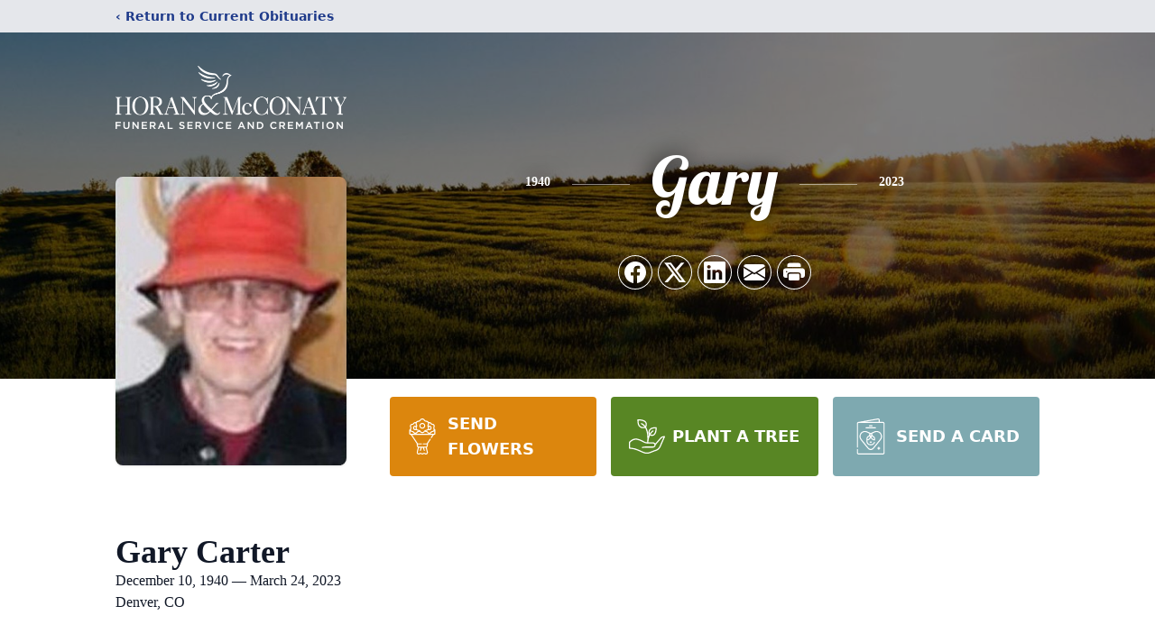

--- FILE ---
content_type: text/html; charset=utf-8
request_url: https://www.google.com/recaptcha/enterprise/anchor?ar=1&k=6LcEgLMmAAAAAMAkXPqVe-Timoi_wEo0rhKFfpzf&co=aHR0cHM6Ly93d3cuaG9yYW5jYXJlcy5jb206NDQz&hl=en&type=image&v=N67nZn4AqZkNcbeMu4prBgzg&theme=light&size=invisible&badge=bottomright&anchor-ms=20000&execute-ms=30000&cb=w1oycrrc4nlp
body_size: 48660
content:
<!DOCTYPE HTML><html dir="ltr" lang="en"><head><meta http-equiv="Content-Type" content="text/html; charset=UTF-8">
<meta http-equiv="X-UA-Compatible" content="IE=edge">
<title>reCAPTCHA</title>
<style type="text/css">
/* cyrillic-ext */
@font-face {
  font-family: 'Roboto';
  font-style: normal;
  font-weight: 400;
  font-stretch: 100%;
  src: url(//fonts.gstatic.com/s/roboto/v48/KFO7CnqEu92Fr1ME7kSn66aGLdTylUAMa3GUBHMdazTgWw.woff2) format('woff2');
  unicode-range: U+0460-052F, U+1C80-1C8A, U+20B4, U+2DE0-2DFF, U+A640-A69F, U+FE2E-FE2F;
}
/* cyrillic */
@font-face {
  font-family: 'Roboto';
  font-style: normal;
  font-weight: 400;
  font-stretch: 100%;
  src: url(//fonts.gstatic.com/s/roboto/v48/KFO7CnqEu92Fr1ME7kSn66aGLdTylUAMa3iUBHMdazTgWw.woff2) format('woff2');
  unicode-range: U+0301, U+0400-045F, U+0490-0491, U+04B0-04B1, U+2116;
}
/* greek-ext */
@font-face {
  font-family: 'Roboto';
  font-style: normal;
  font-weight: 400;
  font-stretch: 100%;
  src: url(//fonts.gstatic.com/s/roboto/v48/KFO7CnqEu92Fr1ME7kSn66aGLdTylUAMa3CUBHMdazTgWw.woff2) format('woff2');
  unicode-range: U+1F00-1FFF;
}
/* greek */
@font-face {
  font-family: 'Roboto';
  font-style: normal;
  font-weight: 400;
  font-stretch: 100%;
  src: url(//fonts.gstatic.com/s/roboto/v48/KFO7CnqEu92Fr1ME7kSn66aGLdTylUAMa3-UBHMdazTgWw.woff2) format('woff2');
  unicode-range: U+0370-0377, U+037A-037F, U+0384-038A, U+038C, U+038E-03A1, U+03A3-03FF;
}
/* math */
@font-face {
  font-family: 'Roboto';
  font-style: normal;
  font-weight: 400;
  font-stretch: 100%;
  src: url(//fonts.gstatic.com/s/roboto/v48/KFO7CnqEu92Fr1ME7kSn66aGLdTylUAMawCUBHMdazTgWw.woff2) format('woff2');
  unicode-range: U+0302-0303, U+0305, U+0307-0308, U+0310, U+0312, U+0315, U+031A, U+0326-0327, U+032C, U+032F-0330, U+0332-0333, U+0338, U+033A, U+0346, U+034D, U+0391-03A1, U+03A3-03A9, U+03B1-03C9, U+03D1, U+03D5-03D6, U+03F0-03F1, U+03F4-03F5, U+2016-2017, U+2034-2038, U+203C, U+2040, U+2043, U+2047, U+2050, U+2057, U+205F, U+2070-2071, U+2074-208E, U+2090-209C, U+20D0-20DC, U+20E1, U+20E5-20EF, U+2100-2112, U+2114-2115, U+2117-2121, U+2123-214F, U+2190, U+2192, U+2194-21AE, U+21B0-21E5, U+21F1-21F2, U+21F4-2211, U+2213-2214, U+2216-22FF, U+2308-230B, U+2310, U+2319, U+231C-2321, U+2336-237A, U+237C, U+2395, U+239B-23B7, U+23D0, U+23DC-23E1, U+2474-2475, U+25AF, U+25B3, U+25B7, U+25BD, U+25C1, U+25CA, U+25CC, U+25FB, U+266D-266F, U+27C0-27FF, U+2900-2AFF, U+2B0E-2B11, U+2B30-2B4C, U+2BFE, U+3030, U+FF5B, U+FF5D, U+1D400-1D7FF, U+1EE00-1EEFF;
}
/* symbols */
@font-face {
  font-family: 'Roboto';
  font-style: normal;
  font-weight: 400;
  font-stretch: 100%;
  src: url(//fonts.gstatic.com/s/roboto/v48/KFO7CnqEu92Fr1ME7kSn66aGLdTylUAMaxKUBHMdazTgWw.woff2) format('woff2');
  unicode-range: U+0001-000C, U+000E-001F, U+007F-009F, U+20DD-20E0, U+20E2-20E4, U+2150-218F, U+2190, U+2192, U+2194-2199, U+21AF, U+21E6-21F0, U+21F3, U+2218-2219, U+2299, U+22C4-22C6, U+2300-243F, U+2440-244A, U+2460-24FF, U+25A0-27BF, U+2800-28FF, U+2921-2922, U+2981, U+29BF, U+29EB, U+2B00-2BFF, U+4DC0-4DFF, U+FFF9-FFFB, U+10140-1018E, U+10190-1019C, U+101A0, U+101D0-101FD, U+102E0-102FB, U+10E60-10E7E, U+1D2C0-1D2D3, U+1D2E0-1D37F, U+1F000-1F0FF, U+1F100-1F1AD, U+1F1E6-1F1FF, U+1F30D-1F30F, U+1F315, U+1F31C, U+1F31E, U+1F320-1F32C, U+1F336, U+1F378, U+1F37D, U+1F382, U+1F393-1F39F, U+1F3A7-1F3A8, U+1F3AC-1F3AF, U+1F3C2, U+1F3C4-1F3C6, U+1F3CA-1F3CE, U+1F3D4-1F3E0, U+1F3ED, U+1F3F1-1F3F3, U+1F3F5-1F3F7, U+1F408, U+1F415, U+1F41F, U+1F426, U+1F43F, U+1F441-1F442, U+1F444, U+1F446-1F449, U+1F44C-1F44E, U+1F453, U+1F46A, U+1F47D, U+1F4A3, U+1F4B0, U+1F4B3, U+1F4B9, U+1F4BB, U+1F4BF, U+1F4C8-1F4CB, U+1F4D6, U+1F4DA, U+1F4DF, U+1F4E3-1F4E6, U+1F4EA-1F4ED, U+1F4F7, U+1F4F9-1F4FB, U+1F4FD-1F4FE, U+1F503, U+1F507-1F50B, U+1F50D, U+1F512-1F513, U+1F53E-1F54A, U+1F54F-1F5FA, U+1F610, U+1F650-1F67F, U+1F687, U+1F68D, U+1F691, U+1F694, U+1F698, U+1F6AD, U+1F6B2, U+1F6B9-1F6BA, U+1F6BC, U+1F6C6-1F6CF, U+1F6D3-1F6D7, U+1F6E0-1F6EA, U+1F6F0-1F6F3, U+1F6F7-1F6FC, U+1F700-1F7FF, U+1F800-1F80B, U+1F810-1F847, U+1F850-1F859, U+1F860-1F887, U+1F890-1F8AD, U+1F8B0-1F8BB, U+1F8C0-1F8C1, U+1F900-1F90B, U+1F93B, U+1F946, U+1F984, U+1F996, U+1F9E9, U+1FA00-1FA6F, U+1FA70-1FA7C, U+1FA80-1FA89, U+1FA8F-1FAC6, U+1FACE-1FADC, U+1FADF-1FAE9, U+1FAF0-1FAF8, U+1FB00-1FBFF;
}
/* vietnamese */
@font-face {
  font-family: 'Roboto';
  font-style: normal;
  font-weight: 400;
  font-stretch: 100%;
  src: url(//fonts.gstatic.com/s/roboto/v48/KFO7CnqEu92Fr1ME7kSn66aGLdTylUAMa3OUBHMdazTgWw.woff2) format('woff2');
  unicode-range: U+0102-0103, U+0110-0111, U+0128-0129, U+0168-0169, U+01A0-01A1, U+01AF-01B0, U+0300-0301, U+0303-0304, U+0308-0309, U+0323, U+0329, U+1EA0-1EF9, U+20AB;
}
/* latin-ext */
@font-face {
  font-family: 'Roboto';
  font-style: normal;
  font-weight: 400;
  font-stretch: 100%;
  src: url(//fonts.gstatic.com/s/roboto/v48/KFO7CnqEu92Fr1ME7kSn66aGLdTylUAMa3KUBHMdazTgWw.woff2) format('woff2');
  unicode-range: U+0100-02BA, U+02BD-02C5, U+02C7-02CC, U+02CE-02D7, U+02DD-02FF, U+0304, U+0308, U+0329, U+1D00-1DBF, U+1E00-1E9F, U+1EF2-1EFF, U+2020, U+20A0-20AB, U+20AD-20C0, U+2113, U+2C60-2C7F, U+A720-A7FF;
}
/* latin */
@font-face {
  font-family: 'Roboto';
  font-style: normal;
  font-weight: 400;
  font-stretch: 100%;
  src: url(//fonts.gstatic.com/s/roboto/v48/KFO7CnqEu92Fr1ME7kSn66aGLdTylUAMa3yUBHMdazQ.woff2) format('woff2');
  unicode-range: U+0000-00FF, U+0131, U+0152-0153, U+02BB-02BC, U+02C6, U+02DA, U+02DC, U+0304, U+0308, U+0329, U+2000-206F, U+20AC, U+2122, U+2191, U+2193, U+2212, U+2215, U+FEFF, U+FFFD;
}
/* cyrillic-ext */
@font-face {
  font-family: 'Roboto';
  font-style: normal;
  font-weight: 500;
  font-stretch: 100%;
  src: url(//fonts.gstatic.com/s/roboto/v48/KFO7CnqEu92Fr1ME7kSn66aGLdTylUAMa3GUBHMdazTgWw.woff2) format('woff2');
  unicode-range: U+0460-052F, U+1C80-1C8A, U+20B4, U+2DE0-2DFF, U+A640-A69F, U+FE2E-FE2F;
}
/* cyrillic */
@font-face {
  font-family: 'Roboto';
  font-style: normal;
  font-weight: 500;
  font-stretch: 100%;
  src: url(//fonts.gstatic.com/s/roboto/v48/KFO7CnqEu92Fr1ME7kSn66aGLdTylUAMa3iUBHMdazTgWw.woff2) format('woff2');
  unicode-range: U+0301, U+0400-045F, U+0490-0491, U+04B0-04B1, U+2116;
}
/* greek-ext */
@font-face {
  font-family: 'Roboto';
  font-style: normal;
  font-weight: 500;
  font-stretch: 100%;
  src: url(//fonts.gstatic.com/s/roboto/v48/KFO7CnqEu92Fr1ME7kSn66aGLdTylUAMa3CUBHMdazTgWw.woff2) format('woff2');
  unicode-range: U+1F00-1FFF;
}
/* greek */
@font-face {
  font-family: 'Roboto';
  font-style: normal;
  font-weight: 500;
  font-stretch: 100%;
  src: url(//fonts.gstatic.com/s/roboto/v48/KFO7CnqEu92Fr1ME7kSn66aGLdTylUAMa3-UBHMdazTgWw.woff2) format('woff2');
  unicode-range: U+0370-0377, U+037A-037F, U+0384-038A, U+038C, U+038E-03A1, U+03A3-03FF;
}
/* math */
@font-face {
  font-family: 'Roboto';
  font-style: normal;
  font-weight: 500;
  font-stretch: 100%;
  src: url(//fonts.gstatic.com/s/roboto/v48/KFO7CnqEu92Fr1ME7kSn66aGLdTylUAMawCUBHMdazTgWw.woff2) format('woff2');
  unicode-range: U+0302-0303, U+0305, U+0307-0308, U+0310, U+0312, U+0315, U+031A, U+0326-0327, U+032C, U+032F-0330, U+0332-0333, U+0338, U+033A, U+0346, U+034D, U+0391-03A1, U+03A3-03A9, U+03B1-03C9, U+03D1, U+03D5-03D6, U+03F0-03F1, U+03F4-03F5, U+2016-2017, U+2034-2038, U+203C, U+2040, U+2043, U+2047, U+2050, U+2057, U+205F, U+2070-2071, U+2074-208E, U+2090-209C, U+20D0-20DC, U+20E1, U+20E5-20EF, U+2100-2112, U+2114-2115, U+2117-2121, U+2123-214F, U+2190, U+2192, U+2194-21AE, U+21B0-21E5, U+21F1-21F2, U+21F4-2211, U+2213-2214, U+2216-22FF, U+2308-230B, U+2310, U+2319, U+231C-2321, U+2336-237A, U+237C, U+2395, U+239B-23B7, U+23D0, U+23DC-23E1, U+2474-2475, U+25AF, U+25B3, U+25B7, U+25BD, U+25C1, U+25CA, U+25CC, U+25FB, U+266D-266F, U+27C0-27FF, U+2900-2AFF, U+2B0E-2B11, U+2B30-2B4C, U+2BFE, U+3030, U+FF5B, U+FF5D, U+1D400-1D7FF, U+1EE00-1EEFF;
}
/* symbols */
@font-face {
  font-family: 'Roboto';
  font-style: normal;
  font-weight: 500;
  font-stretch: 100%;
  src: url(//fonts.gstatic.com/s/roboto/v48/KFO7CnqEu92Fr1ME7kSn66aGLdTylUAMaxKUBHMdazTgWw.woff2) format('woff2');
  unicode-range: U+0001-000C, U+000E-001F, U+007F-009F, U+20DD-20E0, U+20E2-20E4, U+2150-218F, U+2190, U+2192, U+2194-2199, U+21AF, U+21E6-21F0, U+21F3, U+2218-2219, U+2299, U+22C4-22C6, U+2300-243F, U+2440-244A, U+2460-24FF, U+25A0-27BF, U+2800-28FF, U+2921-2922, U+2981, U+29BF, U+29EB, U+2B00-2BFF, U+4DC0-4DFF, U+FFF9-FFFB, U+10140-1018E, U+10190-1019C, U+101A0, U+101D0-101FD, U+102E0-102FB, U+10E60-10E7E, U+1D2C0-1D2D3, U+1D2E0-1D37F, U+1F000-1F0FF, U+1F100-1F1AD, U+1F1E6-1F1FF, U+1F30D-1F30F, U+1F315, U+1F31C, U+1F31E, U+1F320-1F32C, U+1F336, U+1F378, U+1F37D, U+1F382, U+1F393-1F39F, U+1F3A7-1F3A8, U+1F3AC-1F3AF, U+1F3C2, U+1F3C4-1F3C6, U+1F3CA-1F3CE, U+1F3D4-1F3E0, U+1F3ED, U+1F3F1-1F3F3, U+1F3F5-1F3F7, U+1F408, U+1F415, U+1F41F, U+1F426, U+1F43F, U+1F441-1F442, U+1F444, U+1F446-1F449, U+1F44C-1F44E, U+1F453, U+1F46A, U+1F47D, U+1F4A3, U+1F4B0, U+1F4B3, U+1F4B9, U+1F4BB, U+1F4BF, U+1F4C8-1F4CB, U+1F4D6, U+1F4DA, U+1F4DF, U+1F4E3-1F4E6, U+1F4EA-1F4ED, U+1F4F7, U+1F4F9-1F4FB, U+1F4FD-1F4FE, U+1F503, U+1F507-1F50B, U+1F50D, U+1F512-1F513, U+1F53E-1F54A, U+1F54F-1F5FA, U+1F610, U+1F650-1F67F, U+1F687, U+1F68D, U+1F691, U+1F694, U+1F698, U+1F6AD, U+1F6B2, U+1F6B9-1F6BA, U+1F6BC, U+1F6C6-1F6CF, U+1F6D3-1F6D7, U+1F6E0-1F6EA, U+1F6F0-1F6F3, U+1F6F7-1F6FC, U+1F700-1F7FF, U+1F800-1F80B, U+1F810-1F847, U+1F850-1F859, U+1F860-1F887, U+1F890-1F8AD, U+1F8B0-1F8BB, U+1F8C0-1F8C1, U+1F900-1F90B, U+1F93B, U+1F946, U+1F984, U+1F996, U+1F9E9, U+1FA00-1FA6F, U+1FA70-1FA7C, U+1FA80-1FA89, U+1FA8F-1FAC6, U+1FACE-1FADC, U+1FADF-1FAE9, U+1FAF0-1FAF8, U+1FB00-1FBFF;
}
/* vietnamese */
@font-face {
  font-family: 'Roboto';
  font-style: normal;
  font-weight: 500;
  font-stretch: 100%;
  src: url(//fonts.gstatic.com/s/roboto/v48/KFO7CnqEu92Fr1ME7kSn66aGLdTylUAMa3OUBHMdazTgWw.woff2) format('woff2');
  unicode-range: U+0102-0103, U+0110-0111, U+0128-0129, U+0168-0169, U+01A0-01A1, U+01AF-01B0, U+0300-0301, U+0303-0304, U+0308-0309, U+0323, U+0329, U+1EA0-1EF9, U+20AB;
}
/* latin-ext */
@font-face {
  font-family: 'Roboto';
  font-style: normal;
  font-weight: 500;
  font-stretch: 100%;
  src: url(//fonts.gstatic.com/s/roboto/v48/KFO7CnqEu92Fr1ME7kSn66aGLdTylUAMa3KUBHMdazTgWw.woff2) format('woff2');
  unicode-range: U+0100-02BA, U+02BD-02C5, U+02C7-02CC, U+02CE-02D7, U+02DD-02FF, U+0304, U+0308, U+0329, U+1D00-1DBF, U+1E00-1E9F, U+1EF2-1EFF, U+2020, U+20A0-20AB, U+20AD-20C0, U+2113, U+2C60-2C7F, U+A720-A7FF;
}
/* latin */
@font-face {
  font-family: 'Roboto';
  font-style: normal;
  font-weight: 500;
  font-stretch: 100%;
  src: url(//fonts.gstatic.com/s/roboto/v48/KFO7CnqEu92Fr1ME7kSn66aGLdTylUAMa3yUBHMdazQ.woff2) format('woff2');
  unicode-range: U+0000-00FF, U+0131, U+0152-0153, U+02BB-02BC, U+02C6, U+02DA, U+02DC, U+0304, U+0308, U+0329, U+2000-206F, U+20AC, U+2122, U+2191, U+2193, U+2212, U+2215, U+FEFF, U+FFFD;
}
/* cyrillic-ext */
@font-face {
  font-family: 'Roboto';
  font-style: normal;
  font-weight: 900;
  font-stretch: 100%;
  src: url(//fonts.gstatic.com/s/roboto/v48/KFO7CnqEu92Fr1ME7kSn66aGLdTylUAMa3GUBHMdazTgWw.woff2) format('woff2');
  unicode-range: U+0460-052F, U+1C80-1C8A, U+20B4, U+2DE0-2DFF, U+A640-A69F, U+FE2E-FE2F;
}
/* cyrillic */
@font-face {
  font-family: 'Roboto';
  font-style: normal;
  font-weight: 900;
  font-stretch: 100%;
  src: url(//fonts.gstatic.com/s/roboto/v48/KFO7CnqEu92Fr1ME7kSn66aGLdTylUAMa3iUBHMdazTgWw.woff2) format('woff2');
  unicode-range: U+0301, U+0400-045F, U+0490-0491, U+04B0-04B1, U+2116;
}
/* greek-ext */
@font-face {
  font-family: 'Roboto';
  font-style: normal;
  font-weight: 900;
  font-stretch: 100%;
  src: url(//fonts.gstatic.com/s/roboto/v48/KFO7CnqEu92Fr1ME7kSn66aGLdTylUAMa3CUBHMdazTgWw.woff2) format('woff2');
  unicode-range: U+1F00-1FFF;
}
/* greek */
@font-face {
  font-family: 'Roboto';
  font-style: normal;
  font-weight: 900;
  font-stretch: 100%;
  src: url(//fonts.gstatic.com/s/roboto/v48/KFO7CnqEu92Fr1ME7kSn66aGLdTylUAMa3-UBHMdazTgWw.woff2) format('woff2');
  unicode-range: U+0370-0377, U+037A-037F, U+0384-038A, U+038C, U+038E-03A1, U+03A3-03FF;
}
/* math */
@font-face {
  font-family: 'Roboto';
  font-style: normal;
  font-weight: 900;
  font-stretch: 100%;
  src: url(//fonts.gstatic.com/s/roboto/v48/KFO7CnqEu92Fr1ME7kSn66aGLdTylUAMawCUBHMdazTgWw.woff2) format('woff2');
  unicode-range: U+0302-0303, U+0305, U+0307-0308, U+0310, U+0312, U+0315, U+031A, U+0326-0327, U+032C, U+032F-0330, U+0332-0333, U+0338, U+033A, U+0346, U+034D, U+0391-03A1, U+03A3-03A9, U+03B1-03C9, U+03D1, U+03D5-03D6, U+03F0-03F1, U+03F4-03F5, U+2016-2017, U+2034-2038, U+203C, U+2040, U+2043, U+2047, U+2050, U+2057, U+205F, U+2070-2071, U+2074-208E, U+2090-209C, U+20D0-20DC, U+20E1, U+20E5-20EF, U+2100-2112, U+2114-2115, U+2117-2121, U+2123-214F, U+2190, U+2192, U+2194-21AE, U+21B0-21E5, U+21F1-21F2, U+21F4-2211, U+2213-2214, U+2216-22FF, U+2308-230B, U+2310, U+2319, U+231C-2321, U+2336-237A, U+237C, U+2395, U+239B-23B7, U+23D0, U+23DC-23E1, U+2474-2475, U+25AF, U+25B3, U+25B7, U+25BD, U+25C1, U+25CA, U+25CC, U+25FB, U+266D-266F, U+27C0-27FF, U+2900-2AFF, U+2B0E-2B11, U+2B30-2B4C, U+2BFE, U+3030, U+FF5B, U+FF5D, U+1D400-1D7FF, U+1EE00-1EEFF;
}
/* symbols */
@font-face {
  font-family: 'Roboto';
  font-style: normal;
  font-weight: 900;
  font-stretch: 100%;
  src: url(//fonts.gstatic.com/s/roboto/v48/KFO7CnqEu92Fr1ME7kSn66aGLdTylUAMaxKUBHMdazTgWw.woff2) format('woff2');
  unicode-range: U+0001-000C, U+000E-001F, U+007F-009F, U+20DD-20E0, U+20E2-20E4, U+2150-218F, U+2190, U+2192, U+2194-2199, U+21AF, U+21E6-21F0, U+21F3, U+2218-2219, U+2299, U+22C4-22C6, U+2300-243F, U+2440-244A, U+2460-24FF, U+25A0-27BF, U+2800-28FF, U+2921-2922, U+2981, U+29BF, U+29EB, U+2B00-2BFF, U+4DC0-4DFF, U+FFF9-FFFB, U+10140-1018E, U+10190-1019C, U+101A0, U+101D0-101FD, U+102E0-102FB, U+10E60-10E7E, U+1D2C0-1D2D3, U+1D2E0-1D37F, U+1F000-1F0FF, U+1F100-1F1AD, U+1F1E6-1F1FF, U+1F30D-1F30F, U+1F315, U+1F31C, U+1F31E, U+1F320-1F32C, U+1F336, U+1F378, U+1F37D, U+1F382, U+1F393-1F39F, U+1F3A7-1F3A8, U+1F3AC-1F3AF, U+1F3C2, U+1F3C4-1F3C6, U+1F3CA-1F3CE, U+1F3D4-1F3E0, U+1F3ED, U+1F3F1-1F3F3, U+1F3F5-1F3F7, U+1F408, U+1F415, U+1F41F, U+1F426, U+1F43F, U+1F441-1F442, U+1F444, U+1F446-1F449, U+1F44C-1F44E, U+1F453, U+1F46A, U+1F47D, U+1F4A3, U+1F4B0, U+1F4B3, U+1F4B9, U+1F4BB, U+1F4BF, U+1F4C8-1F4CB, U+1F4D6, U+1F4DA, U+1F4DF, U+1F4E3-1F4E6, U+1F4EA-1F4ED, U+1F4F7, U+1F4F9-1F4FB, U+1F4FD-1F4FE, U+1F503, U+1F507-1F50B, U+1F50D, U+1F512-1F513, U+1F53E-1F54A, U+1F54F-1F5FA, U+1F610, U+1F650-1F67F, U+1F687, U+1F68D, U+1F691, U+1F694, U+1F698, U+1F6AD, U+1F6B2, U+1F6B9-1F6BA, U+1F6BC, U+1F6C6-1F6CF, U+1F6D3-1F6D7, U+1F6E0-1F6EA, U+1F6F0-1F6F3, U+1F6F7-1F6FC, U+1F700-1F7FF, U+1F800-1F80B, U+1F810-1F847, U+1F850-1F859, U+1F860-1F887, U+1F890-1F8AD, U+1F8B0-1F8BB, U+1F8C0-1F8C1, U+1F900-1F90B, U+1F93B, U+1F946, U+1F984, U+1F996, U+1F9E9, U+1FA00-1FA6F, U+1FA70-1FA7C, U+1FA80-1FA89, U+1FA8F-1FAC6, U+1FACE-1FADC, U+1FADF-1FAE9, U+1FAF0-1FAF8, U+1FB00-1FBFF;
}
/* vietnamese */
@font-face {
  font-family: 'Roboto';
  font-style: normal;
  font-weight: 900;
  font-stretch: 100%;
  src: url(//fonts.gstatic.com/s/roboto/v48/KFO7CnqEu92Fr1ME7kSn66aGLdTylUAMa3OUBHMdazTgWw.woff2) format('woff2');
  unicode-range: U+0102-0103, U+0110-0111, U+0128-0129, U+0168-0169, U+01A0-01A1, U+01AF-01B0, U+0300-0301, U+0303-0304, U+0308-0309, U+0323, U+0329, U+1EA0-1EF9, U+20AB;
}
/* latin-ext */
@font-face {
  font-family: 'Roboto';
  font-style: normal;
  font-weight: 900;
  font-stretch: 100%;
  src: url(//fonts.gstatic.com/s/roboto/v48/KFO7CnqEu92Fr1ME7kSn66aGLdTylUAMa3KUBHMdazTgWw.woff2) format('woff2');
  unicode-range: U+0100-02BA, U+02BD-02C5, U+02C7-02CC, U+02CE-02D7, U+02DD-02FF, U+0304, U+0308, U+0329, U+1D00-1DBF, U+1E00-1E9F, U+1EF2-1EFF, U+2020, U+20A0-20AB, U+20AD-20C0, U+2113, U+2C60-2C7F, U+A720-A7FF;
}
/* latin */
@font-face {
  font-family: 'Roboto';
  font-style: normal;
  font-weight: 900;
  font-stretch: 100%;
  src: url(//fonts.gstatic.com/s/roboto/v48/KFO7CnqEu92Fr1ME7kSn66aGLdTylUAMa3yUBHMdazQ.woff2) format('woff2');
  unicode-range: U+0000-00FF, U+0131, U+0152-0153, U+02BB-02BC, U+02C6, U+02DA, U+02DC, U+0304, U+0308, U+0329, U+2000-206F, U+20AC, U+2122, U+2191, U+2193, U+2212, U+2215, U+FEFF, U+FFFD;
}

</style>
<link rel="stylesheet" type="text/css" href="https://www.gstatic.com/recaptcha/releases/N67nZn4AqZkNcbeMu4prBgzg/styles__ltr.css">
<script nonce="NVFSlR6E4kEExfT2OahWag" type="text/javascript">window['__recaptcha_api'] = 'https://www.google.com/recaptcha/enterprise/';</script>
<script type="text/javascript" src="https://www.gstatic.com/recaptcha/releases/N67nZn4AqZkNcbeMu4prBgzg/recaptcha__en.js" nonce="NVFSlR6E4kEExfT2OahWag">
      
    </script></head>
<body><div id="rc-anchor-alert" class="rc-anchor-alert"></div>
<input type="hidden" id="recaptcha-token" value="[base64]">
<script type="text/javascript" nonce="NVFSlR6E4kEExfT2OahWag">
      recaptcha.anchor.Main.init("[\x22ainput\x22,[\x22bgdata\x22,\x22\x22,\[base64]/[base64]/[base64]/bmV3IHJbeF0oY1swXSk6RT09Mj9uZXcgclt4XShjWzBdLGNbMV0pOkU9PTM/bmV3IHJbeF0oY1swXSxjWzFdLGNbMl0pOkU9PTQ/[base64]/[base64]/[base64]/[base64]/[base64]/[base64]/[base64]/[base64]\x22,\[base64]\\u003d\x22,\x22w5R7w5fDqcKPwpMBXgXCscKBwowhwqJSwq/CkMKYw5rDimBzazBOw5hFG0AFRCPDhcKKwqt4cnlWc2shwr3CnGrDg3zDlgjCtj/Do8K/QCoFw7LDjh1Uw4zCr8OYAhbDlcOXeMKRwpx3SsK6w7pVOBPDvm7DnUHDsFpXwrl/w6crZcKvw7kfwp91MhV8w7vCtjnDuVsvw6xoeinClcKbRjIJwr48S8OabsOawp3DucK3aV1swrsPwr0oLsOHw5I9GcKVw5tfScK1wo1JVsOIwpwrP8KWF8OXIcKdC8Odf8OWISHCh8KYw79Fwp/[base64]/DslBVIcOVwoZywo/Dsx5RwpNVQcOPUMKlwoXCtcKBwrDCik88wqJ1wp/CkMO6wqDDs37Dk8OtFsK1wqzCrhZSK0cGDgfCusKrwpllw6dwwrE1DsKDPMKmwqrDthXCmyAfw6xbJXHDucKEwo14aEpMI8KVwpszQ8OHQEBJw6ASwot/Gy3CtcOfw5/CucOHHRxUw4PDtcKewpzDqzbDjGTDrEvCocODw7Naw7w0w4zDvwjCjg8pwq8nUhTDiMK7MDTDoMKlOjfCr8OEdsKkSRzDg8KEw6HCjVsTM8O0w4TCsR85w7lhwrjDgAURw5o8bCNofcOEwoNDw5Acw50rA39Rw78+wqZSVGg+B8O0w6TDpkpew4l9fQgcZ1/DvMKjw6FUe8OTJMOPMcORHMK8wrHChz89w4nCkcKkHsKDw6FoGsOjXyN4EENEwqR0wrJ5OsO7J37DnxwFCMOlwq/DmcKrw7I/Dz/Do8OvQ313N8KowoTCsMK3w4rDp8O8wpXDscO8w4HChV5nf8KpwpkFezwFw5zDtB7DrcOVw63DosOra8OawrzCvMK3wqvCjQ5dwrk3f8OawpNmwqJJw4jDrMOxJWHCkVrCujpIwpQxO8ORwpvDncKEY8Orw7bCusKAw752ADXDgMKZwq/CqMOdRnHDuFN4wpjDviMcw4XCln/CtXNHcFV9QMOeB3Y9cWTDmE3CjsOQwq/CjcOyJWPCqWTCligWCgLCncOUw5p1w7JdwpxfwpR6VgjChEDDmMO1YsOQLcKiNz82wrHCmFsxw5jCpG7CqMOodMOlJxTClsO3wq3DuMK0w7g3w5LCgsKRwrfCnUlhwotoLG7Do8K/w7LCncKmajEEMQkNwrQ6U8K1wqFpDcOwwozDiMOSwrLDnMKdw4EYw5rDkMK6w7t0woNowrjCuzgkb8KNSGNPwo7DgcOmwr5Dw7RdwqrCpwRXXMKwIMOqBXQWJUlYD18ZeS/CgRfDpzrCvsKSwroJwp7DoMO8aForRRN1wq9fCcOPwpTDjsObwpZ5Z8K6w7gMXsO2wp4fLsOLClzCssKdWwbCmMOeGGQiMcOrw7RwRAk3dW3DjsOlR3g8GgrCqWcOw7HCgCd7w7TCjTbDkCV8wpnCrMOaKF/[base64]/wo3DtsKLQcKLw4/[base64]/w43DsBpZw5dTw5XDnnBTwqLDtknCnsKIw5nDn8Otwo3Cv8K7UcO1JcKRWMOKw5BDwrdFw4hMw5/CvMOxw60WW8KGTU3CvQzCrzfDn8K1wqLCjXLClcKEcxhQdAvCrBnDtMOePcOkT0XCs8KWFVIAeMOoWXPChsKdMsOTw4NRQUk5w4PDg8KEwpHDmAMJwqrDpsKxNcKXGMOIdRHDg0dMdyXDhkbCjgvDtjw8wohHB8Ovw45cIsOuY8KaFcOWwoJmHjDDt8KAw4Z+KsO/wqlmwqvCkD1fw7rDhxhocVlZJz/[base64]/KwbCnGPCvwVNw4LCjlJvwq3ChcOsaMKBVWNCwrTDqcKzCXHDjcKYIl3DtUPDhQjDiA51fsKOX8K3fMO3w7Fmw7kPwrTDocKFwo/CvmnDlMOBwphKworDqAbChHB1KkgHRQnDgsKawo40WsOnwppxw7MswqA8LMKcw7/CssK0SxxpfsOVwpRHwo/ChSZIGMOTaFnCs8OoMMKjX8OZwo5Pw4ppYcObP8OnHMOKw4PDgMKWw4jCgcOiPDnClcKywqYhw5/DlGpSwqB+wpPDgxxEwrXCg2VlwqDDosKLOSYPNMKMw5BOG1LDhVfDscKbwpUnwojDvHvCvcKUw4IrUxwvwrs/[base64]/DisKNwprCocO9LBnDhzjChsK5XMOZCwUfNWAHw5fCgsO5wqYdwqhew74Xw5t0HQN6HndcwpbDoXUfA8O3wo3Du8KzYxrCtMK0DEV3wqlbCsKNwrzDlMOww7hRUEg5wrVbdsKZDRHDgsK/[base64]/DvkbDlT9hccOBVn/DjhfCmcOkbcOPwqvDmlsWEMO0PsKswqIAwqnCp13DjyATw6LDkMKvVsK7PMOsw5Fkw45Cf8O/[base64]/FMOrwpFhSMOGVEE4wovClMKDKMO6w7DDhnMHLsKqw7XDmcO2BXLCpcOyBcO4wrvDsMKUYsKHT8O2wqjDuUstw7Q9wozDpn9nUMOBSTA1w4PCujbClMOoesOTHsOMw5/[base64]/w5XCkcOiFmPCplpWw6NCLMORdMKdwpLChQDDvcKPw7nCgMKjw60veMKRwrzDqwwIw7rDnsOqZyjCnA0YHSPDjm/DtsOGw4VbISHClFPDtsOBwoIEwoDDlVnDvCIAwozCpyPClcOpFFw+K1LCnTnDgMOVwrfCtMKqVHfCs1LDh8OoUsOCw7HCnQIRwpESP8KQXghoUcO/w5g8wqTClWFEc8K9Dg1Pw57DscKlwqXDtsKbwoHChcKEwqswNMKSwrZ1w7jChsKRGBEpw5TCmcK/wqnCmcOhYMKZw4ZPI0hsw64twohoO1RGw6oJAcKtwoFRVyPDulx0EGjDnMKBw5TCncKxw7EaL2nChCfCjifDosODJwLCniDCncO5w45EwpnCj8KRRMKqw7ZiPzEnwpLDq8OcUiBLGcO+bsO1J2zCl8O/wp9iCsOdGTAEwqrCjMOvC8Ozw7TCnWXCi0IzYgB1fl3DusKsw5TCtBokP8OEG8KAwrPDt8O3LMKrw5MnB8KSwoczwppjwo/CjsKfLcKuwpHDisKRB8OCw5LDhcOWwoPDtFbDlxBlw6wXFsKAwobDgsKAbcKiw6HDi8ObODhlw6nCr8OVL8KYI8KSwq4rYcOfNsKow4peS8KQdTB/wqTDl8OgIDcvPsKtwpPCpw5YVG/Cn8O/[base64]/E3MLWsKyGiAbOsOww4LCt8OWw5nDm8Kuw73CnMO8V3zCpMKYw5TDq8OeF3UBw6BpKDBVEcOREsOjGsKpwo1cwqZVGwNTw7HDvUB/[base64]/[base64]/Qz4eDSDDg8OZwo5Pw6bDlcOFw4DDr8O/[base64]/[base64]/CgCjCinJEw4TDlMKMCXzCkXl+dVLDqxLCh0Ndwrdmw6bCnsOWw7nCqUDDv8KHw7PCs8ODw5pCKMOlBMObFRtWG3pAZcK5w4tYwrxzwp0Qw4wUw7B7w5Akw7fDtsOyEi0Mwr1RYkLDnsKyGMKqw5nCisK+M8OPGyPDjhHChMK9WyrChsK+wp/CmcOAYsKbXsKsOsKEbQLDscK6bD00w71/KMKXwrckwofCrMOWbzwGwqRjYcO4QcK9O2XDlirDksOyFsOIcMKsT8OfdiJpwrEVw5g6w4ALIcOJw53CiFLDqMOYw57CkcOgw7/ClMKHw7LCvcO+w7TCmzJhTChxcsKuwosfQ3fCpxzDqnHChsOEC8KOw5sORcO0AsKdW8K8fkdTdsOOIg0rKgLCv3jCpwYvcMOnw67DtMKtw5gYCyrDhloRwobDoTjClHBSwqrDmMKrHhTDrkPCssOWc2rDjF/CjMO3dMO7RsK+wpfDgMK6wok7w53CtsOINgLCjCTCnUvCuGFJw7vDkmkhbmJUH8KQRcOqw4DDoMKkQcObw44/d8O/wp3DnsOTwpfDk8K/woXDs2HCgxfClUpvJwzDsjvCgD7Cg8OULMKIW2M5DV/[base64]/CuXJqfMOBMMOww4VIw49xw4zCnMOfB0N2w61KwrfCiXrDhW3Dh2TDsUwkw49XVsK8cjzDoB4XU0Qmf8OWwoLChhhHw7vDgMOcwo/Cl2FxZmgww6LCsUDCgEN8WCpuHcK7wo4nXMOSw4jDog0zMMOrwpXCo8KlbMOWWcOSwoddb8OnAhg8cMOHw5PCvMKmwrZOw7AXXVDCuzXDocKPwrTDm8O+K0JkfGcYGEvDhxfClz/DiSpswoTCkDvCoybChcOHw6sTwoQkPWkeJ8OIw5TClA5Rw5PCswtPwpnCv1Epw6AIwptTwq8dwprCisOrPMOcwr9xS1Z7w63DrHLDvMKxY1Jvw5vCuxgXRsKbAgEUAlBpCsOKwqLDjsKjUcKnwrPDiz7DryLCqHUlwpXCqH/DsxHDucKNdUQDw7bDvjzDln/CsMKkZG8VYMKNwq9RMQTCj8Kmw47CrcOOL8OlwrUcWyhlYy/CuCLCusO4P8KAdm7CmG1KNsKhwrZ1w6RfwrXCpsO0wq3CkMOBM8OWP0rDosKAw4vDuHxNwr5rbcO2w4sMRcO/Og3DhAvCsXU3L8KkKlnDjsKIw6nDvA/Dl3nCrcKRazJlwoTCqDzCg13Cqj1wcsKKWcOXLEDDoMKmwqLDj8KMRCfDg0U3NcOLMsOtwqhWw6nCu8OyD8K9w7DDlwvDoQrCvkpSY8KGe3B1w7vCil9OdcOnw6XCuEbCq383wq1ew74OLx7DtRPDo2nCvRLCjnTCkhrDscO3w5EVw6RNwoXDkTxDw7oGwpbCtX/CvcKww5HDnMO0YsOZwotYJUNbwp/Cl8KDw780w6/[base64]/[base64]/Cuwoowr3DikvDmxhzIk1Gw7zDiwrCtsKTSw1ILMOpXkDCq8ODw6/DtGbCg8O3bi1zw4lUwr97TjTCgg3DlMONw6IDw4bCkzXDmkIkwo3CglseNkR6w5kcwpDDrsK2wrQkwoBqWcO+THowHwRxQlfCj8Oyw6Erw5dmw7/Ch8K1a8OcW8K4XW3DvkXCtcOAPj1iCGJfw5JsN1jDkcK0ccK5wqHDt3fDj8KVwqrDssKMwpzCqxbChsK3c2vDh8KBw7rDocKfw63Co8OfYw/CnFrDjMOQw63Cv8OWRcKew7zDmkEYDCICVMOKe1BmG8O6RMOEJH8owpfCh8OmMcKUcVxjwq/[base64]/UsKdTXvDg8KBTwN3acOnwr8GXgUAKsOrwp/[base64]/SDQjGgp3w5LDswVFJVFPMsKNwrspw5jCtsKJZsK/[base64]/[base64]/DrMOKw78WIj93wpg8bH7CpmrDisOtw5TCscKDCMKjQCPDmW8LwrYOw6oawq/[base64]/dD9pWT7Dh07DoyMCw6wUw5YsasKdwrNpwo8swrJkesOlfWE/[base64]/[base64]/ClHHCpMO7NcKQDcKTw6TDvGlESWQxW8OMUsKnAMKXwovCqcO/[base64]/UsO0U8Kawp3DnRRIw5dGeG0jMnYaYG7Dm8K/K1vDqsKrfMK0w7rDnjrCicKuTkh6H8K9EGYOFsOWbz7DjBBaFsO/w6PDqMKsKk7DuTjCoMOYwoTCocKyf8Kxw4PCmQHCucO5w7BswpoMMUrDnHU5wpFmwoluA180wpTCqcKuC8OuVEvDhmkFwpjDscOjw5jDvhNWwrnCisKLXMOJLydjWTHDmVU0cMKgwo/[base64]/CkxwoI8K/wq7DgU8jwotZTUvCpjRrw7zCicKTZQvCrsKSZ8OBw7rDihYKbsOMwpTCjwFpOsO/w7ECw5Juw6/[base64]/RcK6FMKhw4Z/w5LCgcKnwpY5fSIbw4zCuEdtLy/[base64]/[base64]/[base64]/DnEQSBcOPwoZ7wqlewoDCkMOdw5/[base64]/Ch27Cp8KyBBzCq8OhN8KqR8Kkw5/DmTsoMcKkwpTDncOdTMOHwokww7DDkz0Zw4ApT8K9woHCksO2RMKHRXnCrG8fKidoQH3DmgXCisKza08xwqTCkFhQwqHCvsKywrHCksOLLnbCkCTCtAbDnXxqAcKEMAASw7bCscO7A8ODK1oOSsKTw7YVw4bDjsOmdsKtbkLDqTvCmsK5AcOeOMKbw5Yww7/DihwjYsK9w4MXw4NGwo5cw4B8w7IUwrfDs8KGBFTDrwMjUiXCvQzChCYLBjwEwoFww4rDlsO3w6gncMKZHnJTCMOjLcK2YsKAwoc4wpdXTMOaAEFPwqrCl8OCwqzCoglafUXCuxplDsKBa3XCs0DDrDrCiMK3f8KCw7/CtcOOQcOHTV/[base64]/[base64]/UWVVw78ywpTDu3RdwonCqn1bYWHDrS3Ci3jDpMOUNcKvwpIQZ3/CkBrDvBzCjjrDn118woQRwqUPw73CoyHDmBfDqsO6WVjCp1nDl8OnC8KsOQ9UOmzDr2g2wpfCnMKrw7zCjMOCwoDDryXCrG/DllbDrSrDisKCcMKbwo8Owp5icVlZwoXCpEJLw4ACHGRPw6x3JcKmTwLCvQ8TwoY2NcOiL8K0w6FCw5LCusOQJcO/FcOhXnE0w7bDm8KwXFtZW8OEwq4ww7vDjC7DpWTDjsKfwo8JdRkLbG82wpN9w5cmw7RpwqZcK2oXMWzCnzw9woJ7wrRuw7/Di8Okw6vDo3XCosK+DifDhTbDgsOOwo9Fwow0Y3jChMK3MAd+U2A+DBrDiUc3w6/[base64]/wrpXcU10OMOlHEvCucKswqbDgCdLPcOXEzvDvlMYw6fCgsKRfBbDqnBew6/CrwXCgBp6IlfCkSUsHyEePcKTw4nDqDbDlcKybGUIwodawpvCvHgHEMKcZDTDlDBfw4fCuFNeb8Oyw4LDmw5PaTnCl8KbVyoJelrCjXh6w7pOwo1uIUN4wrF9AcO/ecK+NQgTFX17w7DDoMK3Z1LDu2IqSCTCriZPUsKqBMKXw5Q3QFRwwpMjw4DCkhnDtsK4wqBjYWfDh8Ofb3HCgwglw7pvVhBtEmB9w7bDmsKfw5fCgMKVw7jDqwfCnxhkFcO9wpFFGsKKFmvCr2Y3wqHCkMKVwqHDusO0wq/Ck2jCpVzDlcOOwqZ0wqnClMOaD0ZoPsOdw5jDin/Cih3CvhPDrMOrARQdP18MH0Ziw6FWw7ZGworCh8KtwqM2w4XDimTCs3jCtxwtHMOwPBNSGcKgEMKqwoHDmsKnc0V2w77DpMKZwrBcw67DjcKKR2jDoMKpRSvDoWURwokKdMKtVG5ow6A8wosmwoDDtBfCoyhpw67Dj8KDw5AZXMOgw47DgcKQw6DCpGrCqSd/aznCncOhTgE+wpZxwrF+w6LDrDBTIsKRfnoeOlLCicKMwr7DnkBiwrIyB2gjPDpNwp9wCyk0w5xOw7AZfSUcwoXDjMKFwqnDmsK3w5AzD8OPwqTCncKSGDbDnGLCrMOHM8OLY8Oqw4jDicKXWRpbTW/CikgONMO8asKiTj16DXtNwq9QwoPDlMK0PDJsM8KXwo3Cm8OcJMOpw4TDp8KzFh3Cl1h0w5MBX1Niw6N7w73DvcO+AMKXSgEPScKBwpw0Y1xaWz3CksOOw4c+wpPDlSzDrVY9Y39uw5t3wqDDtcKiwrozwpHDrxPCrcO4MMOrw5/DvsOJdBTDlBrDpMOPwpIlawMCwp56wqFxw4fDj3nDrg8BDMO2TApTwoDCgDfCvMOJJcKkD8O3EsKnw7LClcK2w5BfFDldw6bDgsOMw5HDs8KLw6oOYsKwccO1w6plwqXDvWLCuMKRw6vDkVjDsnVXKy/[base64]/[base64]/[base64]/Cn8Kzw4JiN8K0a8KrFMKCWTDDvcOSbsOAFMO0R8KiwpHDssKjX0p6w7zCiMOIJ2TCrMOIN8KPD8OQwrhGwqthc8KMw67Cr8OMS8OsAQPCmkbCpcKpw6hVwphmw78sw6PCj13Ds0nCiDrCqW7Dv8OfSsOxwoXCpsOtwr/DuMOfw7PDtWoJJcOAV1vDq0QVw4DCsCd1w6Z5I3rCkjnCuXbCjcOtesO6C8OoQsOUOxtRIn8pwpJTFsKaw4PCingpw5kow4rDgMK0SsOEw51Zw53Dtj/[base64]/CnMOdeMOoTW8TH0DCq8OoSMOHAsKMwqIIV8OvwrBLMMKIwqEbHi4OMHEkdFM7TsO0ElfCt1rCtAsXw6lcwpzCisKvDXwxw7xuZsKzwoLCr8OFw7bCgMO5w4/DiMOTIsOKwroqwr/CslLDmcKjfMOUQ8OHehvDvXVrw5MqWMO6wr7DjntVwoQiYsK1UijDl8Opwp0Qwr/CiTNZw7TDoQBOw4jDtmFWwp8Ywrp4HE3DkcOkZMK0wpMLwrHCm8O/w5jCqDHDq8KNRMK5w7/[base64]/w7fCo8Ktwp8Ww4TCi2ZqAsOKRz3DpMOWEcO9w4cVw6UZH3/DhMKkLTrCrWNAw7AxTsOMw73DvCbClcO0wrF8w4bDnDoewp4hw4/DmRDDvV/DpMOzw6LCpyTCtMKIwofCq8Obwpsaw6jDmlNvUWpmwodSPcKCaMK/CsOlwpVXdCHCj1PDu1DDs8KmDGvDt8K7w6LCiz8Ew7/Ck8OhAA3CuEBJe8KiTS3DuE44M1FHK8OfPWcVWVfDq3LDr1XDkcKMw6DDkcOSfsOEc1fDoMKwIG5uBcKFw7BOHD3DnXhFEMKew5/[base64]/[base64]/CqsOEw69SaUbCnsK3a8OoQB/DmDvCiF/ClcKdTi3ChB7DsUbDvsKKw5fCtEs7UW8Qa3EgZsK5TMK8w7TCpX7DhxRUwp/CtVhGInjChQTDj8O8wqfCmmtAd8Ogwrcsw5ZswrvDqMKnw7kGXMK1KSp+wrVCw5zCkMKOfDIKBH8cw6JnwqBYwqTCv27DsMK1wpcxf8KGwonCiRLClB3DjcOXSCzDkEJHQS3CgcKvQzB8VAnDg8KATjlHFMOOw4JmRcOfw7TCgQXDplBww6FePkdnw5MeWGDCsE7CnC/CpMOpw4HCgWkVKFrDq1wpw47Cp8KwSExzOmTDhBtUdMKbwrLCq3TCsg3CocKmwqrDnxvCikHCvMOKwoTDp8KMZ8OWwolRC0kuXUfCiH/[base64]/[base64]/Dn8K2acOjWTDCvh3Dl8O4R8KFw6XDjAguFkgPw4XDjcOvVEvDucOowp4TAMKZw4kHwpTDtA7CtcOoOTNrGwAdb8KvGHQsw5vCojfDiEnDn27DrsK+wpjDgGZGDg0hwqzCkUl5wpQiw4oeAsKlZwrDr8OGQMOIwpl8V8OTw5/DmsK2ajfCusKtwr1vwqHChsO0FxYiAMKywojDgsKTwpsleEs/STxHw7PCpsKpwovDjcKbWMOaCsOewqLDq8OQek4QwphLw7hSUXERw5nCvjrCuwlWKsOMw75jYQk2w6TDo8KUOj7Cqm0kWGBNUsKrP8KXwp/CmMK0w48gLcKRwqHDhMOlw6k0MUlyT8KLw5dHYcKAPUvCpwDDpHI9V8Oaw4rDjHIVbUEowo/Dm2Egwq7Dn18fQ1clFMOxdytrw6vChEfCrsKMZcKrw5HCnjpKwq5KJXwPUH/CvsK5w48FwoDDn8KSZAhlRMKpUSzCqTLDr8K7aW9QNlHDnMKxCyYodycpwqAuwr3Dl2bDvsKDPsKjYHXDv8KaLDHDrMKWXhQYw7/ChHHDiMOow4/DhMKdwqw0w4XDisOfJFvDkUvCjlQBwoAyw4DCni9Iw7DChzfDiyZIw5fCiRsYMMOgw6jCugzDpxFbwpMgw4/[base64]/Cl27CrjN8wr/[base64]/DjcK1w4JRw43ClcOMIsO2wq/CjFYcwpPCqcOKw7tNYhNNwqDCscKyZShhRkzDvMKTwpPCiThgK8KtwpPDisOnwrzDtMKVbFvDj2LCrcKAGsOwwrtReVt5dyHCuBkiwqHCiSl4csOKw4rCpMOpUDo8wqclwo/[base64]/YMOXYBXClMKZRMK6w6TDmcKTw7oUajzCrgzDk28JwocGw7LCrcKAb1/DscOHO1TCmsO7HsKkYQ/Cuytcw6llwp7CozguOcOwGhcqwpchTcKew5fDrkjCkmTDnBrCmcKIwr3DlsKCfcO5b1sOw7B/flBLdcO9SHnCi8KpMcKdw6wxGRvDkx9hawLDhMKqw4InTcOXaSVKw6MMwqAIwohKw5/Ck1DCkcKwPzUQcsOeXcKpf8OHfhNPw7/Cg25UwowbSjzDjMOsw6AWc3Ndw6FiwqvCisKgA8KgIitpZXnCgMOGe8OzdcKeQF05RlXDhcKBEsONwoXDiHbDkm5fYFfDiTwVaHk+w5TCjgDDigDCsgXChcO/wozDoMOrHcKiHsO9woZsfVpoR8K1wo7CisK1SMO2DVN9G8OWw5Nlw47Drn5mwq3Ds8KqwpRwwrZiw7fDqSrCk0bCvR/Cj8KjEsOVTFB9w5LDrmTDnj8SeH3DhjzCm8OqwozDrcO9eTlAw53CncOsd0LClMO8w6xww5BJJMKeJcOTYcKGwoZTT8OWw5law7/DqmR9DRpqIsO7w4lDbcOcTRZ/[base64]/ChcOJQ8OxMlDChcO1OsOPwqnDsMOOTTgFWwgMw4TCm042w5HCkcKowq/[base64]/DtkbCol3Dliccw7BUw45qwoBdTCZpIMKtZytXw60TTX/CmMKhBGjCr8OBR8K2asOBwonCt8KgwpYDw61Jw7UWVsOqbsKVw4XDrsOZwp42BMK/w5BmwrXCisOAPcOow6pywrNNUyxSWWYNwrnCg8KMf8Kfw50kw7TDisKqCsOtw7fDjhnCkRTCpEo6wrZ1EcODwrDDlcK3w6nDjhjDnwIpMsKTXSZVw7nDlMK/e8Kew7tGw6RPwq3DhmDDv8OxOcOWSnpAwq4Fw6cxTkkwwplTw5rCtDQaw5JwfMOhwoHDr8O9wo13ScKxQShhw5EqVMOuwp3ClBrDpmALCyt/wrwrw6TDr8KGw6XDicKTwqfDocKnXMKzwqTDj1wcY8KJT8Kxw6ZTw4nDpsOqe0bDt8KxNQvCtcOjd8OuEztiw63ClyDDnFfDh8Omw5TDqMK/[base64]/w7PDiAnCrcOHwpMDwrhBwpTDnMOJw5pdM0rDhMO9wrrCk3bDisKxZsKaw7bDlGbDiEjDi8OMw6TDsDtsGsKZeyPDuB/CrcOEw7jCjUkaSVrDl2TDssOqVcKtwrnDgnnCqkrCtVtbw77CkcOvdkrDnWBnSULCm8OCEsKvVVXDvx/CicKdUcKrRcOpw4rDowYww5TDgsOqNCUFwoPDtBzCpzYMw7IQw7HDoVFuYCfCvnLDgV8KJ2/DjjLDqlHCuynDtRURCgZacHnDlxgADmU5wqBDZcOdanoHQB7DqEN4wrZeXMOhc8OKdF5PQ8OGwrPCv2ZoVsKXWcOUcsOuwr05w6FNw6nCjGJZwoZlwo/DjxDCo8OPV2HClwFZw7jCssOew5Brw5x+w49GEMK4wolvw6nDlm3DtwM6JTVowq/DicKGTMOvSsO9Y8O+w5rCp1/[base64]/[base64]/Y8K1w4l3fw9PeERibsKmPiISbcKqwpgCZShQw69Xw7HDpsK0dsKpw5XDrUHChcKdKMKjw7ImUMK+wp1nwocyJsOeQMOAElHComLCiUPDl8KbO8OLwoBBJ8K/[base64]/bC5wdsKgwqwgw7nCssO/wqoSwo7DgSUVw6sgEcOsHsOYwoVNwqzDv8K/wp7CjkIcOCvDhEpydMOiw77Dp2kJK8O6McKQwqzChUN+HwfCjMKZRSfCuRIMA8Onw7PDqMKwcRLDiEPCg8K4HMKuMHDDisOUOcOEwpnDoUVpwrHCrcOnQcKOfMOswrvChzJdaxPDkg/CizJ0wqEtw5HCoMKMKsKxfcOYwqdhPmMxw7LDt8KGw6jCosK4wp9/MkdfKsOkdMKxwrlZLAZxwp4kw5/CmMOpwo04wrjDjVR5wrzCnBg3w6PDhMKQDEXDkMOrw4Bww7/DoGzCnXvDj8K4w5xvwp3CkG7DqcOvwpIrScOVWVjCnsKbw4NufcKfNMKMwoZKw4gMAsOZwq9Dw6RdPAzDtGcVwp1EJDPDmCgoMyDCkEvCu0wuw5INwpLDjRpbQMOvB8KnGR/[base64]/b8KSw7/CqsKPNsK/woIJwqzDkcKwRsK6wr/CgG7CnMKVEWZbLSEvw4PCpzXCksKpwqJcwp3ClcKHwp/DoMKqw5ZveX02wpI3w6F1Di9XccOzD37CpTtvS8O1woIfw45/wqXCpVvCqMO4AQLDlMKrwqM7w4AABsKrwq/Co3ouA8Kaw7MYMXHCqhlGw4rDujPDvcK8BsKPKcOeGcODw7E/woPCpMOmIcOewonCucOGVXU/[base64]/Dv8KSwrwkHcKoNFHCkcKawpfCoh/[base64]/w67DuyHDkMOPwp/DmMK4JGQgwrdzw6YYMsOGcRDClsKFegDCtcOwNUzDggDDqcKJAMO6SnElwrPCjH0aw7cKwr8xwofClA/DhsKsMsKaw4lWaDEfN8OtecKuBkzCgXwNw4s3ZD9Pw5/CscK8THXCjE/CicKnL0/DvMOzRjNeNcKAw7HCpANTw77DrsKIw4PCqncDTMOORzsAbilew6UzR25CVsKGwp1XBVpLfm7DlcKOw5/CnsKGw45ae0cLw5PCoTzCh0LDn8OjwqMgJsOwHnZWw4xfO8KtwrcZGMKkw70AwqnCp3zCp8OYV8O2SsKdAMKuIsKES8OSw68vOSLClHHDoiQLwoIvwq4nOVgQTsKaM8OhTMOUUMOAdsOGwrXCvV/[base64]/wrpww6/DksK3BhDCum7CtzUqJMKUwrsMwqvCsnYGY0wKGG8JwpIAGGNTHMO+ImQbHGbCk8KgEsKLwrnDqMOBw5nCjV0sLsOVwpvDlQtYG8Ovw4J0O1/CoiEjQWs1w63DlsObwoXDuW3DrzFhA8KbUnw9woDDi3RkwqvDniDCqCxdw5TDsXAbLzDCpntOw7/[base64]/[base64]/DicKaw74qZsO1w5sUw6BuwoFSw4PDuMK/VsO/[base64]/[base64]/aMOMGcOpw6kDUHTClCrCiU3Dq3zDkMOWOy/CgSY/w6rCsxbDucOIWmlLw7XDpsK7w6Enw60pEXRvay9/[base64]/BjHDkmZlMGJpw6BoEhs2woRcWwDDqsKfHlkfG3Jtw6fCizcVIcKew5NVw4LCtsO5OzBFw7fCiTciw7MUMnTCvBFfFsO9wotxw7TCscOSTMO/EiPDhUV/[base64]/LWwFw7V2TT5kBMOAwpfClcK/fcKSw7/DvlwGwoAkwr7ChDXDvcOfwqxAwqLDiTTDkznDuEcjesOFLWLCvA/ClRPCkMOzwqIFwrnCmMOUEgHDqX9ow6FZc8K1SU3CoR0+Qi7Du8KhRBZwwolyw7NTwpcJwq1ITsKyLMOsw70dwpYGCcKzVMO5wr0Iw7PDm3pRwrp/wrjDtcKcwqPCtT9kw5DCp8ONP8Kyw63CvsOxw44SVysRBcOWaMKlDlA+wpYFUMOZwo3Cq0wvJUfDhMKtwr5TacKiVgfDg8KsPn4qwrx/[base64]/Dn2TDvcO7Q2DDu3Fwwrd9LGrCn8Kxwq5Yw5XCuFV0BRpIwq8YecOoMm3CmcO5w7oOVsKQQMK4w5YZw65WwqVIw4XCicKGXSnDtUPCpsOwbMK0w5k9w5DDg8OFw5HDlCfCoXzDuWRuEsK8wqkwwrYRw5BEU8ODWcK7wrTDssO2ej/Ci0XDmcOFw7HCplDCg8KRwq5iwpN6wo8iwodhU8OCbVbDlcKuQ0kKM8KRw4cDUkY/w5glwpXDr3dgK8OSwrY9w7xyL8KSXMKHworDmsKfaHnCsnzCnkXDgsOhHcK2woM/SDvDvCTDpsKIwpDDt8OSwr7Ck0nCr8OLwpjDlsONwqrCrcO5H8KOdmMkLRjCuMOcw57Dlg9OXwp9GcOYBhU7wq7ChWbDmsOawo3DssOsw7nDhjvDpQICw5nCiAXDlWcSw63CtMKuacKTw4DDucKxw4QcwqUow5TDhFsmwpRUw7diJsKWwqTDs8K/[base64]/[base64]/Cvk3Dsmdgw4zDnT4fLkFjIWhvG8KjwrYMw4YbXsO6w6gGw5hfYCHCjcK+w4ADwpgnC8OLw6/Cgx4Twp7CpXXDjD4MIVMLwr0VZMKsX8Khw5sJwqkLMsK+w7fCj3zCgzDDtMOaw4HCp8OHbwXDiyTCtiNvw7A3w7ZFEiggwqvDg8KtFXBqXsOjw6l9FFgkw55/QyjCuX54QsO7wqsVwqFHCcOkccKVchkvwobCsysKEiMUAcOew4UQLMKawpLClAIvwr3CjMKsw4tnw5I8worCtMKEw4bCoMOlOTHDvcKIwrYZw6Fzwqwiwop9UsOPYMKyw40RwpExOQPChmLCssK+a8O1bR9bwocYeMKibz3CpnYvVsOhK8KFaMKQR8OYw4/[base64]/wrxgd2hLwo5dX3TCmsO8w6vCj8K4wrpDw7MMAAd0DnB4Yl1Tw5hrwrrChcKAwqLCpRLDmMKUw5nDgypzw5sxw6xsw5/CiwbChcKVwrnCj8Oyw6XDohsnVMO5XcKbw50KYsKfwrrCiMOVPMO8F8KWworCniQ8w4tjwqLDqsKFd8KyS2fCqsKGwohXw7DCh8Omw4/CoCU/[base64]/CsOpc39PGcOowrUXw7nDhknDgRHCpFxPP0VTY8KLwpTCsMOnYlrCp8KfL8OzSsOnwojDo0wKUi5awonDnsOewpBZw6HDkVPDrTHDhVwEwovCtH3DvAnChkYmw7s/DUxzwpjDryTCpcOOw7zCtiHDqMOXKcOCQMOnwpAScw\\u003d\\u003d\x22],null,[\x22conf\x22,null,\x226LcEgLMmAAAAAMAkXPqVe-Timoi_wEo0rhKFfpzf\x22,0,null,null,null,1,[21,125,63,73,95,87,41,43,42,83,102,105,109,121],[7059694,366],0,null,null,null,null,0,null,0,null,700,1,null,0,\[base64]/76lBhnEnQkZnOKMAhnM8xEZ\x22,0,1,null,null,1,null,0,0,null,null,null,0],\x22https://www.horancares.com:443\x22,null,[3,1,1],null,null,null,1,3600,[\x22https://www.google.com/intl/en/policies/privacy/\x22,\x22https://www.google.com/intl/en/policies/terms/\x22],\x22l7VrnIAN5s9yfFBPpK2GSYKlBStzIDwbHFxHaTwb6/g\\u003d\x22,1,0,null,1,1769518634476,0,0,[158],null,[65,45,128,88],\x22RC-5P-pQTZrvPOMyw\x22,null,null,null,null,null,\x220dAFcWeA7bu9XM3fXE7RV9D8UGeVNxO5e813ZATQVX8jerns1QVh00t8RznWRdmJeOUh-sqR_13CJQ1A6dCLiV-nePoXGAjv52AA\x22,1769601434364]");
    </script></body></html>